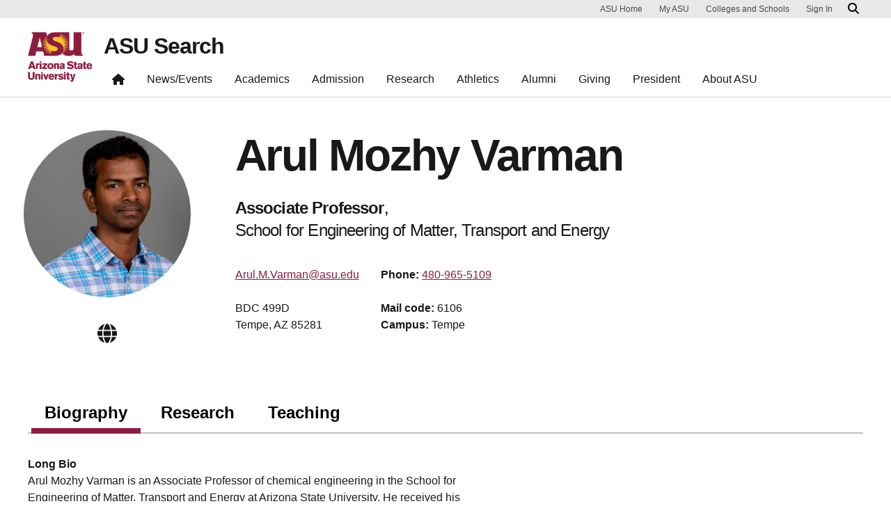

--- FILE ---
content_type: text/html; charset=UTF-8
request_url: https://search.asu.edu/profile/3162602
body_size: 9171
content:
<!DOCTYPE html>
<html class="fontawesome-i2svg-pending"  lang="en" dir="ltr">
  <head>
    <meta charset="utf-8" />
<script>window.dataLayer = window.dataLayer || [];</script>
<script>
    // Google Tag Manager - GTM-KDWN8Z
    (function(w,d,s,l,i){w[l]=w[l]||[];w[l].push({'gtm.start':
    new Date().getTime(),event:'gtm.js'});var f=d.getElementsByTagName(s)[0],
    j=d.createElement(s),dl=l!='dataLayer'?'&amp;l='+l:'';j.async=true;j.src=
    '//www.googletagmanager.com/gtm.js?id='+i+dl;f.parentNode.insertBefore(j,f);
    })(window,document,'script','dataLayer','GTM-KDWN8Z');
</script>
<meta name="description" content="ASU Search" />
<link rel="canonical" href="https://search.asu.edu/profile/3162602" />
<meta name="Generator" content="Drupal 10 (https://www.drupal.org)" />
<meta name="MobileOptimized" content="width" />
<meta name="HandheldFriendly" content="true" />
<meta name="viewport" content="width=device-width, initial-scale=1.0" />
<meta name="cmsversion" http-equiv="X-Name-of-Distro" content="Webspark2:2.14.2" />
<link rel="icon" href="/themes/webspark/renovation/favicon.ico" type="image/vnd.microsoft.icon" />

    <title>Arul Mozhy Varman | ASU Search</title>
    <link rel="stylesheet" media="all" href="/sites/default/files/css/css_fAq0smVRYYXH4llGuZ5kewvLCQfacBDp1ygcAvorGbU.css?delta=0&amp;language=en&amp;theme=webdir&amp;include=[base64]" />
<link rel="stylesheet" media="all" href="/sites/default/files/css/css_xllDACgP-dVAppMSw0SbmFXtkEEOpJnabKeDx__uSZ8.css?delta=1&amp;language=en&amp;theme=webdir&amp;include=[base64]" />

    <script src="/core/assets/vendor/modernizr/modernizr.min.js?v=3.11.7"></script>

            <script defer src="/libraries/fontawesome/js/all.min.js"></script>
      <script defer src="/themes/webspark/renovation/js/asuawesome.js"></script>
  </head>
    <body>
      
    <!-- Google Tag Manager (noscript) - GTM-KDWN8Z -->
    <noscript><iframe src="//www.googletagmanager.com/ns.html?id=GTM-KDWN8Z"
    height="0" width="0" style="display:none;visibility:hidden"></iframe>
    </noscript>
    <!-- End Google Tag Manager (noscript) - GTM-KDWN8Z -->

      <div class="dialog-off-canvas-main-canvas" data-off-canvas-main-canvas>
      <header>
        
  <div class="block block--webdir-asubrandheader">

  
    

            
        <!-- Cookie Consent component will be initialized in this container. -->
        <div id="ws2CookieConsentContainer" class="cookieConsentContainer"></div>
        <!-- Header component will be initialized in this container. -->
        <div id="ws2HeaderContainer"></div>
      
  </div>


  </header>
<main>
  <div class="page page-wrapper-webspark ">
    <div class="pt-5 pb-5">

      
              <div id="skip-to-content" class="page__content center-container max-size-container">
            <div data-drupal-messages-fallback class="hidden"></div>
<div class="profile">
  <article>
    
    

          <div class="spacing-top-72 spacing-bottom-36 breakout">
  <div class="container uds-person-profile">
    <div class="profile-img-container">
      <div class="profile-img-placeholder mb-3">
        <img class="profile-img" src="https://webapp4.asu.edu/photo-ws/directory_photo/avarman1?size=medium&amp;break=1769910347&amp;blankImage2=1" alt="Arul Mozhy Varman">
      </div>
              <ul class="person-social-medias">
                                                    <li>
              <a
                href="https://labs.engineering.asu.edu/varman/"
                aria-label="Go to user personal website"
                data-ga-event="link"
                data-ga-action="click"
                data-ga-name="onclick"
                data-ga-type="external link"
                data-ga-region="main content"
                data-ga-section="Arul Mozhy Varman"
                data-ga="globe icon">
                <span class="fas fa-globe"></span>
              </a>
            </li>
                  </ul>
          </div>
    <div class="person">
      <h1 class="mt-0 mb-3">Arul Mozhy Varman</h1>
      <div id="primary-affiliation">
        <div class="primary-title"><strong>Associate Professor</strong>,</div>
        <div class="primary-dept"> School for Engineering of Matter, Transport and Energy </div>
      </div>
            <ul class="person-contact-info mt-2 mb-3">
                  <li>
            <div class="contact-row1">
              <a href="/cdn-cgi/l/email-protection#c7a6b5b2abe9aae9b1a6b5aaa6a987a6b4b2e9a2a3b2" aria-label="Email user" data-ga-event="link" data-ga-action="click" data-ga-name="onclick" data-ga-type="internal link" data-ga-region="main content" data-ga-section="Arul Mozhy Varman" data-ga="arul.m.varman@asu.edu"><span class="__cf_email__" data-cfemail="c889babda4e685e69ea9baa5a9a688a9bbbde6adacbd">[email&#160;protected]</span></a>
            </div>
          </li>
        
                  <li>
            <div class="contact-row1">
              <strong>Phone:</strong> <a href="tel:480/965-5109" aria-label="Call user" data-ga-event="link" data-ga-action="click"
                 data-ga-name="onclick" data-ga-type="internal link" data-ga-region="main content"
                 data-ga-section="Arul Mozhy Varman" data-ga="480/965-5109">480-965-5109</a>
            </div>
          </li>
        
                          <li class="noheight">&zwnj;</li>
              </ul>
              <ul class="person-contact-info">
                      <li>
              <div class="contact-row2 mb-2">
                <address class="person-address">
                  <span class="person-street">BDC 499D</span>
                                      <span class="person-city">
                  Tempe, AZ 85281              </span>
                                  </address>
              </div>
            </li>
                                <li>
              <div class="contact-row2 mb-2">
                                  <div class="mail-code"><strong>Mail code:</strong> 6106</div>
                                                  <div class="campus"><strong>Campus:</strong> Tempe</div>
                              </div>
            </li>
                    <li class="noheight">&zwnj;</li>
        </ul>
          </div>
  </div>
</div>
<div class=" field-group-tabs-wrapper"><div  class="container spacing-top-48">
  <nav class="uds-tabbed-panels uds-content-align " aria-label="tabbed panels">
    <div class="nav nav-tabs" id="nav-tab" role="tablist" data-scroll-position="0">
                              <a class="nav-item nav-link active"
          id="nav-group-biography-tab"
          href="#nav-group-biography"
          role="tab"
          data-bs-toggle="tab"
          aria-controls="nav-group-biography-tab"
          aria-selected="true"
          data-ga-event="link"
          data-ga-action="click"
          data-ga-name="onclick"
          data-ga-type="internal link"
          data-ga-section=""
          data-ga-region="main content"
          data-ga-text="group-biography">
          Biography
          </a>
                              <a class="nav-item nav-link "
          id="nav-group-research-tab"
          href="#nav-group-research"
          role="tab"
          data-bs-toggle="tab"
          aria-controls="nav-group-research-tab"
          aria-selected="false"
          data-ga-event="link"
          data-ga-action="click"
          data-ga-name="onclick"
          data-ga-type="internal link"
          data-ga-section=""
          data-ga-region="main content"
          data-ga-text="group-research">
          Research
          </a>
                              <a class="nav-item nav-link "
          id="nav-group-teaching-tab"
          href="#nav-group-teaching"
          role="tab"
          data-bs-toggle="tab"
          aria-controls="nav-group-teaching-tab"
          aria-selected="false"
          data-ga-event="link"
          data-ga-action="click"
          data-ga-name="onclick"
          data-ga-type="internal link"
          data-ga-section=""
          data-ga-region="main content"
          data-ga-text="group-teaching">
          Teaching
          </a>
          </div>
    <a
      class="scroll-control-prev"
      href="#tabs"
      role="button"
      data-scroll="prev"
      tabindex="-1"
      data-ga-event="select"
      data-ga-action="click"
      data-ga-name="onclick"
      data-ga-type="carousel"
      data-ga-section=""
      data-ga-region="main content"
      data-ga-text="left chevron">
      <span class="carousel-control-prev-icon" aria-hidden="true"></span>
      <span class="visually-hidden">Previous</span>
    </a>
    <a
      class="scroll-control-next"
      href="#tabs"
      role="button"
      data-scroll="next"
      tabindex="-1"
      data-ga-event="select"
      data-ga-action="click"
      data-ga-name="onclick"
      data-ga-type="carousel"
      data-ga-section=""
      data-ga-region="main content"
      data-ga-text="right chevron">
      <span class="carousel-control-next-icon" aria-hidden="true"></span>
      <span class="visually-hidden">Next</span>
    </a>
  </nav>
  <div class="row">
    <div class="col-lg-9">
      <div class="tab-content" id="nav-tabContent" tabindex="0">
                  <div
            class="tab-pane pane-width-700
            fade active show "
            id="nav-group-biography"
            role="tabpanel"
            aria-labelledby="nav-group-biography-tab">
                                                                                                                                                                                                                                                                                                                                                                                                                                                                                                                                                                                  
                                                        
  <div class="user__field-profile-biography mb-3">
    <div class="field__label fw-bold">
      Long Bio    </div>
                  <div class="field__item"><p>Arul Mozhy Varman is an Associate Professor&nbsp;of chemical engineering in the School for Engineering of Matter, Transport and Energy at Arizona State University. He received his doctorate&nbsp;in energy, environmental and chemical engineering from Washington University in St. Louis. He then worked as a postdoctoral researcher in the Department of Biomass Science and Conversion Technologies at Sandia National Laboratories, California.&nbsp;</p>
<p>Varman's research interests include metabolic engineering and synthetic biology for the sustainable production of chemicals, fuels, and pharmaceuticals from renewable resources.</p></div>
              </div>

                                                        
  <div class="user__field-profile-education mb-3">
    <div class="field__label fw-bold">
      Education    </div>
                  <div class="field__item"><ul>
<li>Ph.D.&nbsp;Energy, Environmental and Chemical Engineering, Washington University in St. Louis</li>
<li>M.S. Energy, Environmental and Chemical Engineering, Washington University in St. Louis</li>
<li>M.Tech. Chemical Engineering, Indian Institute of Technology Bombay</li>
<li>B.Tech.&nbsp;Chemical Engineering, Pondicherry University, India</li>
</ul></div>
              </div>

                                                        
                                                                                                                                                                                                              </div>
                  <div
            class="tab-pane pane-width-700
            fade  "
            id="nav-group-research"
            role="tabpanel"
            aria-labelledby="nav-group-research-tab">
                                                                                                                                                                                                                                                                                                                                                                                                                                                                                                                                                                                  
  <div class="user__field-profile-research-website mb-3">
    <div class="field__label fw-bold">
      Research Website URL    </div>
                  <div class="field__item"><a href="https://varman.engineering.asu.edu/">Research Website</a></div>
              </div>

                                                        
                                                        
                                                        
                                                        
  <div class="user__field-profile-research-interests mb-3">
    <div class="field__label fw-bold">
      Research Interests    </div>
                  <div class="field__item"><p>Metabolic engineering and synthetic biology for the sustainable production of chemicals, fuels, and pharmaceuticals from renewable resources.</p></div>
              </div>

                                                        
                                                        
  <div class="user__field-profile-publications mb-3">
    <div class="field__label fw-bold">
      Publications    </div>
                  <div class="field__item"><p>Selected Publications:</p>
<ol>
<li><strong>Varman AM</strong>, Follenfant R, Liu F, et.al.&nbsp; Hybrid phenolic-inducible promoters towards construction of self-inducible systems for microbial lignin valorization.&nbsp; <em><strong>Biotechnology for biofuels</strong>.</em> 2018. 11 (1), 182.</li>
<li>Machas, M., Kurgan, G., Jha, A. K., et.al.&nbsp; Emerging tools, enabling technologies, and future opportunities for the bioproduction of aromatic chemicals. <em><strong>Journal of Chemical Technology &amp; Biotechnology</strong></em>. 2018. 94: 38-52.</li>
<li>Wu W, Dutta T, <strong>Varman AM</strong>, et.al. Lignin valorization: two hybrid biochemical routes for the conversion of polymeric lignin into value-added chemicals. <em><strong>Scientific reports. </strong></em>2017. 7.</li>
<li><strong>Varman AM</strong>, He L, Follenfant R, et.al.&nbsp; Decoding how a soil bacterium extracts building blocks and metabolic energy from ligninolysis provides road map for lignin valorization.&nbsp; <em><strong>Proceedings of the National Academy of Sciences. </strong></em>2016. 113 (40) E5802-E5811.</li>
<li>Hollinshead W*, <strong>Varman AM*</strong>, et.al. Boosting D-lactate production in engineered cyanobacteria using sterilized anaerobic digestion effluents. <em><strong>Bioresource Technology. </strong></em>2014. 169: 462-467. <em>* equal contribution.</em></li>
<li><strong>Varman AM</strong>, He L, You L, et.al. Elucidation of intrinsic biosynthesis yields using 13C-based metabolism analysis. <em><strong>Microbial Cell Factories</strong></em>. 2014. 12:117.</li>
<li><strong>Varman AM</strong>, Yu Y, You L, Tang YJ. Photoautotrophic production of D-lactic acid in an engineered cyanobacterium. <em><strong>Microbial Cell Factories</strong></em>. 2013. 12:117.</li>
<li><strong>Varman AM</strong>, Xiao Y, Pakrasi H, Tang YJ. Metabolic engineering of <em>Synechocystis</em> sp. strain PCC 6803 for isobutanol production. &nbsp;<em><strong>Applied Environmental and Microbiology</strong></em>. 2013. 79(3): 908-914.</li>
<li>Xiao Y, Ruan Z, Liu Z, Wu SG, <strong>Varman AM</strong>, Liu Y, Tang YJ. Engineering <em>Escherichia coli</em> to convert acetic acid to free fatty acids, <em><strong>Biochemical Engineering Journal</strong></em>. 2013. 76: 60-69.</li>
<li>Yi X*, Feng X*, <strong>Varman AM*</strong>, et.al. Kinetic modeling and isotopic investigation of isobutanol fermentation by two engineered&nbsp;<em>Escherichia coli</em>&nbsp;strains.&nbsp;<em><strong>Industrial &amp; Engineering Chemistry Research</strong>. </em>2012. 51&nbsp;(49):15855–15863. <em>* equal contribution.</em></li>
<li><strong>Varman AM</strong>, Xiao Y, Leonard E,&nbsp;Tang YJ. Statistics-based model for prediction of chemical biosynthesis yield from&nbsp;<em>Saccharomyces cerevisiae</em>.&nbsp;<em><strong>Microbial Cell Factories</strong>. </em>2011. 10:45.</li>
<li>Colletti P, Goyal Y, <strong>Varman AM</strong>, et.al. Evaluating factors that influence microbial synthesis yields by regression with numerical and categorical variables. <em><strong>Biotechnology and Bioengineering</strong></em>. 2011. 108(4):893-901.</li>
</ol></div>
              </div>

                                                        
                                                                                                                                                        </div>
                  <div
            class="tab-pane pane-width-700
            fade  "
            id="nav-group-teaching"
            role="tabpanel"
            aria-labelledby="nav-group-teaching-tab">
                                                                                                                                                                                                                                                                                                                                                                                                                                                                                                                                                                                  
                                                          <h5>Courses</h5>

      <h5>2026 Spring</h5>
    
  
  <table class="webdir-profile-courses responsive-enabled table" data-striping="1">
    
              
                    <thead>
            <tr>
                                              <th>Course Number</th>
                                              <th>Course Title</th>
                          </tr>
          </thead>
          
                  <tbody>
                                <tr class="odd">
                          <td>CHE 599</td>
                          <td><a href="https://catalog.apps.asu.edu/catalog/classes/classlist?searchType=all&amp;collapse=Y&amp;keywords=12199&amp;term=2261">Thesis</a></td>
                        </tr>
                                <tr class="even">
                          <td>CHE 792</td>
                          <td><a href="https://catalog.apps.asu.edu/catalog/classes/classlist?searchType=all&amp;collapse=Y&amp;keywords=12200&amp;term=2261">Research</a></td>
                        </tr>
                                <tr class="odd">
                          <td>CHE 799</td>
                          <td><a href="https://catalog.apps.asu.edu/catalog/classes/classlist?searchType=all&amp;collapse=Y&amp;keywords=12201&amp;term=2261">Dissertation</a></td>
                        </tr>
                                <tr class="even">
                          <td>CHE 593</td>
                          <td><a href="https://catalog.apps.asu.edu/catalog/classes/classlist?searchType=all&amp;collapse=Y&amp;keywords=12202&amp;term=2261">Applied Project</a></td>
                        </tr>
                                <tr class="odd">
                          <td>CHE 493</td>
                          <td><a href="https://catalog.apps.asu.edu/catalog/classes/classlist?searchType=all&amp;collapse=Y&amp;keywords=12211&amp;term=2261">Honors Thesis</a></td>
                        </tr>
                                <tr class="even">
                          <td>BDE 799</td>
                          <td><a href="https://catalog.apps.asu.edu/catalog/classes/classlist?searchType=all&amp;collapse=Y&amp;keywords=13004&amp;term=2261">Dissertation</a></td>
                        </tr>
                                <tr class="odd">
                          <td>CHE 795</td>
                          <td><a href="https://catalog.apps.asu.edu/catalog/classes/classlist?searchType=all&amp;collapse=Y&amp;keywords=15152&amp;term=2261">Continuing Registration</a></td>
                        </tr>
                                <tr class="even">
                          <td>CHE 499</td>
                          <td><a href="https://catalog.apps.asu.edu/catalog/classes/classlist?searchType=all&amp;collapse=Y&amp;keywords=18236&amp;term=2261">Individualized Instruction</a></td>
                        </tr>
                                <tr class="odd">
                          <td>BDE 792</td>
                          <td><a href="https://catalog.apps.asu.edu/catalog/classes/classlist?searchType=all&amp;collapse=Y&amp;keywords=20977&amp;term=2261">Research</a></td>
                        </tr>
                                <tr class="even">
                          <td>BDE 795</td>
                          <td><a href="https://catalog.apps.asu.edu/catalog/classes/classlist?searchType=all&amp;collapse=Y&amp;keywords=22875&amp;term=2261">Continuing Registration</a></td>
                        </tr>
                                <tr class="odd">
                          <td>BDE 799</td>
                          <td><a href="https://catalog.apps.asu.edu/catalog/classes/classlist?searchType=all&amp;collapse=Y&amp;keywords=23213&amp;term=2261">Dissertation</a></td>
                        </tr>
                                <tr class="even">
                          <td>BDE 792</td>
                          <td><a href="https://catalog.apps.asu.edu/catalog/classes/classlist?searchType=all&amp;collapse=Y&amp;keywords=32892&amp;term=2261">Research</a></td>
                        </tr>
                    </tbody>
            
                </table>

      <h5>2025 Fall</h5>
    
  
  <table class="webdir-profile-courses responsive-enabled table" data-striping="1">
    
              
                    <thead>
            <tr>
                                              <th>Course Number</th>
                                              <th>Course Title</th>
                          </tr>
          </thead>
          
                  <tbody>
                                <tr class="odd">
                          <td>BDE 792</td>
                          <td><a href="https://catalog.apps.asu.edu/catalog/classes/classlist?searchType=all&amp;collapse=Y&amp;keywords=61762&amp;term=2257">Research</a></td>
                        </tr>
                                <tr class="even">
                          <td>CHE 599</td>
                          <td><a href="https://catalog.apps.asu.edu/catalog/classes/classlist?searchType=all&amp;collapse=Y&amp;keywords=62247&amp;term=2257">Thesis</a></td>
                        </tr>
                                <tr class="odd">
                          <td>CHE 792</td>
                          <td><a href="https://catalog.apps.asu.edu/catalog/classes/classlist?searchType=all&amp;collapse=Y&amp;keywords=62248&amp;term=2257">Research</a></td>
                        </tr>
                                <tr class="even">
                          <td>CHE 795</td>
                          <td><a href="https://catalog.apps.asu.edu/catalog/classes/classlist?searchType=all&amp;collapse=Y&amp;keywords=62249&amp;term=2257">Continuing Registration</a></td>
                        </tr>
                                <tr class="odd">
                          <td>CHE 799</td>
                          <td><a href="https://catalog.apps.asu.edu/catalog/classes/classlist?searchType=all&amp;collapse=Y&amp;keywords=62250&amp;term=2257">Dissertation</a></td>
                        </tr>
                                <tr class="even">
                          <td>BDE 799</td>
                          <td><a href="https://catalog.apps.asu.edu/catalog/classes/classlist?searchType=all&amp;collapse=Y&amp;keywords=63143&amp;term=2257">Dissertation</a></td>
                        </tr>
                                <tr class="odd">
                          <td>CHE 384</td>
                          <td><a href="https://catalog.apps.asu.edu/catalog/classes/classlist?searchType=all&amp;collapse=Y&amp;keywords=68119&amp;term=2257">Numerical Methods Chem Eng</a></td>
                        </tr>
                                <tr class="even">
                          <td>CHE 499</td>
                          <td><a href="https://catalog.apps.asu.edu/catalog/classes/classlist?searchType=all&amp;collapse=Y&amp;keywords=71034&amp;term=2257">Individualized Instruction</a></td>
                        </tr>
                                <tr class="odd">
                          <td>CHE 492</td>
                          <td><a href="https://catalog.apps.asu.edu/catalog/classes/classlist?searchType=all&amp;collapse=Y&amp;keywords=75817&amp;term=2257">Honors Directed Study</a></td>
                        </tr>
                                <tr class="even">
                          <td>CHE 795</td>
                          <td><a href="https://catalog.apps.asu.edu/catalog/classes/classlist?searchType=all&amp;collapse=Y&amp;keywords=83540&amp;term=2257">Continuing Registration</a></td>
                        </tr>
                                <tr class="odd">
                          <td>CHE 384</td>
                          <td><a href="https://catalog.apps.asu.edu/catalog/classes/classlist?searchType=all&amp;collapse=Y&amp;keywords=87932&amp;term=2257">Numerical Methods Chem Eng</a></td>
                        </tr>
                                <tr class="even">
                          <td>CHE 384</td>
                          <td><a href="https://catalog.apps.asu.edu/catalog/classes/classlist?searchType=all&amp;collapse=Y&amp;keywords=87933&amp;term=2257">Numerical Methods Chem Eng</a></td>
                        </tr>
                                <tr class="odd">
                          <td>CHE 384</td>
                          <td><a href="https://catalog.apps.asu.edu/catalog/classes/classlist?searchType=all&amp;collapse=Y&amp;keywords=87934&amp;term=2257">Numerical Methods Chem Eng</a></td>
                        </tr>
                    </tbody>
            
                </table>

      <h5>2025 Summer</h5>
    
  
  <table class="webdir-profile-courses responsive-enabled table" data-striping="1">
    
              
                    <thead>
            <tr>
                                              <th>Course Number</th>
                                              <th>Course Title</th>
                          </tr>
          </thead>
          
                  <tbody>
                                <tr class="odd">
                          <td>BDE 792</td>
                          <td><a href="https://catalog.apps.asu.edu/catalog/classes/classlist?searchType=all&amp;collapse=Y&amp;keywords=40387&amp;term=2254">Research</a></td>
                        </tr>
                                <tr class="even">
                          <td>CHE 792</td>
                          <td><a href="https://catalog.apps.asu.edu/catalog/classes/classlist?searchType=all&amp;collapse=Y&amp;keywords=40552&amp;term=2254">Research</a></td>
                        </tr>
                                <tr class="odd">
                          <td>CHE 792</td>
                          <td><a href="https://catalog.apps.asu.edu/catalog/classes/classlist?searchType=all&amp;collapse=Y&amp;keywords=40553&amp;term=2254">Research</a></td>
                        </tr>
                                <tr class="even">
                          <td>BDE 792</td>
                          <td><a href="https://catalog.apps.asu.edu/catalog/classes/classlist?searchType=all&amp;collapse=Y&amp;keywords=43384&amp;term=2254">Research</a></td>
                        </tr>
                    </tbody>
            
                </table>

      <h5>2025 Spring</h5>
    
  
  <table class="webdir-profile-courses responsive-enabled table" data-striping="1">
    
              
                    <thead>
            <tr>
                                              <th>Course Number</th>
                                              <th>Course Title</th>
                          </tr>
          </thead>
          
                  <tbody>
                                <tr class="odd">
                          <td>CHE 599</td>
                          <td><a href="https://catalog.apps.asu.edu/catalog/classes/classlist?searchType=all&amp;collapse=Y&amp;keywords=12357&amp;term=2251">Thesis</a></td>
                        </tr>
                                <tr class="even">
                          <td>CHE 792</td>
                          <td><a href="https://catalog.apps.asu.edu/catalog/classes/classlist?searchType=all&amp;collapse=Y&amp;keywords=12358&amp;term=2251">Research</a></td>
                        </tr>
                                <tr class="odd">
                          <td>CHE 799</td>
                          <td><a href="https://catalog.apps.asu.edu/catalog/classes/classlist?searchType=all&amp;collapse=Y&amp;keywords=12359&amp;term=2251">Dissertation</a></td>
                        </tr>
                                <tr class="even">
                          <td>CHE 593</td>
                          <td><a href="https://catalog.apps.asu.edu/catalog/classes/classlist?searchType=all&amp;collapse=Y&amp;keywords=12360&amp;term=2251">Applied Project</a></td>
                        </tr>
                                <tr class="odd">
                          <td>CHE 493</td>
                          <td><a href="https://catalog.apps.asu.edu/catalog/classes/classlist?searchType=all&amp;collapse=Y&amp;keywords=12369&amp;term=2251">Honors Thesis</a></td>
                        </tr>
                                <tr class="even">
                          <td>CHE 592</td>
                          <td><a href="https://catalog.apps.asu.edu/catalog/classes/classlist?searchType=all&amp;collapse=Y&amp;keywords=12406&amp;term=2251">Research</a></td>
                        </tr>
                                <tr class="odd">
                          <td>BDE 799</td>
                          <td><a href="https://catalog.apps.asu.edu/catalog/classes/classlist?searchType=all&amp;collapse=Y&amp;keywords=13257&amp;term=2251">Dissertation</a></td>
                        </tr>
                                <tr class="even">
                          <td>CHE 795</td>
                          <td><a href="https://catalog.apps.asu.edu/catalog/classes/classlist?searchType=all&amp;collapse=Y&amp;keywords=15579&amp;term=2251">Continuing Registration</a></td>
                        </tr>
                                <tr class="odd">
                          <td>CHE 499</td>
                          <td><a href="https://catalog.apps.asu.edu/catalog/classes/classlist?searchType=all&amp;collapse=Y&amp;keywords=19055&amp;term=2251">Individualized Instruction</a></td>
                        </tr>
                                <tr class="even">
                          <td>BDE 792</td>
                          <td><a href="https://catalog.apps.asu.edu/catalog/classes/classlist?searchType=all&amp;collapse=Y&amp;keywords=22199&amp;term=2251">Research</a></td>
                        </tr>
                                <tr class="odd">
                          <td>BDE 795</td>
                          <td><a href="https://catalog.apps.asu.edu/catalog/classes/classlist?searchType=all&amp;collapse=Y&amp;keywords=24393&amp;term=2251">Continuing Registration</a></td>
                        </tr>
                                <tr class="even">
                          <td>BDE 799</td>
                          <td><a href="https://catalog.apps.asu.edu/catalog/classes/classlist?searchType=all&amp;collapse=Y&amp;keywords=24797&amp;term=2251">Dissertation</a></td>
                        </tr>
                                <tr class="odd">
                          <td>CHE 494</td>
                          <td><a href="https://catalog.apps.asu.edu/catalog/classes/classlist?searchType=all&amp;collapse=Y&amp;keywords=34377&amp;term=2251">Special Topics</a></td>
                        </tr>
                                <tr class="even">
                          <td>CHE 598</td>
                          <td><a href="https://catalog.apps.asu.edu/catalog/classes/classlist?searchType=all&amp;collapse=Y&amp;keywords=34378&amp;term=2251">Special Topics</a></td>
                        </tr>
                                <tr class="odd">
                          <td>BDE 792</td>
                          <td><a href="https://catalog.apps.asu.edu/catalog/classes/classlist?searchType=all&amp;collapse=Y&amp;keywords=38336&amp;term=2251">Research</a></td>
                        </tr>
                    </tbody>
            
                </table>

      <h5>2024 Fall</h5>
    
  
  <table class="webdir-profile-courses responsive-enabled table" data-striping="1">
    
              
                    <thead>
            <tr>
                                              <th>Course Number</th>
                                              <th>Course Title</th>
                          </tr>
          </thead>
          
                  <tbody>
                                <tr class="odd">
                          <td>CHE 461</td>
                          <td><a href="https://catalog.apps.asu.edu/catalog/classes/classlist?searchType=all&amp;collapse=Y&amp;keywords=60351&amp;term=2247">Process Dynamic Control</a></td>
                        </tr>
                                <tr class="even">
                          <td>BDE 792</td>
                          <td><a href="https://catalog.apps.asu.edu/catalog/classes/classlist?searchType=all&amp;collapse=Y&amp;keywords=61873&amp;term=2247">Research</a></td>
                        </tr>
                                <tr class="odd">
                          <td>CHE 592</td>
                          <td><a href="https://catalog.apps.asu.edu/catalog/classes/classlist?searchType=all&amp;collapse=Y&amp;keywords=62399&amp;term=2247">Research</a></td>
                        </tr>
                                <tr class="even">
                          <td>CHE 599</td>
                          <td><a href="https://catalog.apps.asu.edu/catalog/classes/classlist?searchType=all&amp;collapse=Y&amp;keywords=62400&amp;term=2247">Thesis</a></td>
                        </tr>
                                <tr class="odd">
                          <td>CHE 792</td>
                          <td><a href="https://catalog.apps.asu.edu/catalog/classes/classlist?searchType=all&amp;collapse=Y&amp;keywords=62401&amp;term=2247">Research</a></td>
                        </tr>
                                <tr class="even">
                          <td>CHE 795</td>
                          <td><a href="https://catalog.apps.asu.edu/catalog/classes/classlist?searchType=all&amp;collapse=Y&amp;keywords=62402&amp;term=2247">Continuing Registration</a></td>
                        </tr>
                                <tr class="odd">
                          <td>CHE 799</td>
                          <td><a href="https://catalog.apps.asu.edu/catalog/classes/classlist?searchType=all&amp;collapse=Y&amp;keywords=62403&amp;term=2247">Dissertation</a></td>
                        </tr>
                                <tr class="even">
                          <td>BDE 799</td>
                          <td><a href="https://catalog.apps.asu.edu/catalog/classes/classlist?searchType=all&amp;collapse=Y&amp;keywords=63416&amp;term=2247">Dissertation</a></td>
                        </tr>
                                <tr class="odd">
                          <td>CHE 499</td>
                          <td><a href="https://catalog.apps.asu.edu/catalog/classes/classlist?searchType=all&amp;collapse=Y&amp;keywords=72324&amp;term=2247">Individualized Instruction</a></td>
                        </tr>
                                <tr class="even">
                          <td>BDE 792</td>
                          <td><a href="https://catalog.apps.asu.edu/catalog/classes/classlist?searchType=all&amp;collapse=Y&amp;keywords=89233&amp;term=2247">Research</a></td>
                        </tr>
                    </tbody>
            
                </table>

      <h5>2024 Summer</h5>
    
  
  <table class="webdir-profile-courses responsive-enabled table" data-striping="1">
    
              
                    <thead>
            <tr>
                                              <th>Course Number</th>
                                              <th>Course Title</th>
                          </tr>
          </thead>
          
                  <tbody>
                                <tr class="odd">
                          <td>BDE 792</td>
                          <td><a href="https://catalog.apps.asu.edu/catalog/classes/classlist?searchType=all&amp;collapse=Y&amp;keywords=40407&amp;term=2244">Research</a></td>
                        </tr>
                                <tr class="even">
                          <td>CHE 792</td>
                          <td><a href="https://catalog.apps.asu.edu/catalog/classes/classlist?searchType=all&amp;collapse=Y&amp;keywords=40584&amp;term=2244">Research</a></td>
                        </tr>
                                <tr class="odd">
                          <td>CHE 792</td>
                          <td><a href="https://catalog.apps.asu.edu/catalog/classes/classlist?searchType=all&amp;collapse=Y&amp;keywords=40585&amp;term=2244">Research</a></td>
                        </tr>
                                <tr class="even">
                          <td>BDE 792</td>
                          <td><a href="https://catalog.apps.asu.edu/catalog/classes/classlist?searchType=all&amp;collapse=Y&amp;keywords=43832&amp;term=2244">Research</a></td>
                        </tr>
                    </tbody>
            
                </table>

      <h5>2024 Spring</h5>
    
  
  <table class="webdir-profile-courses responsive-enabled table" data-striping="1">
    
              
                    <thead>
            <tr>
                                              <th>Course Number</th>
                                              <th>Course Title</th>
                          </tr>
          </thead>
          
                  <tbody>
                                <tr class="odd">
                          <td>CHE 599</td>
                          <td><a href="https://catalog.apps.asu.edu/catalog/classes/classlist?searchType=all&amp;collapse=Y&amp;keywords=12509&amp;term=2241">Thesis</a></td>
                        </tr>
                                <tr class="even">
                          <td>CHE 792</td>
                          <td><a href="https://catalog.apps.asu.edu/catalog/classes/classlist?searchType=all&amp;collapse=Y&amp;keywords=12510&amp;term=2241">Research</a></td>
                        </tr>
                                <tr class="odd">
                          <td>CHE 799</td>
                          <td><a href="https://catalog.apps.asu.edu/catalog/classes/classlist?searchType=all&amp;collapse=Y&amp;keywords=12511&amp;term=2241">Dissertation</a></td>
                        </tr>
                                <tr class="even">
                          <td>CHE 593</td>
                          <td><a href="https://catalog.apps.asu.edu/catalog/classes/classlist?searchType=all&amp;collapse=Y&amp;keywords=12512&amp;term=2241">Applied Project</a></td>
                        </tr>
                                <tr class="odd">
                          <td>CHE 493</td>
                          <td><a href="https://catalog.apps.asu.edu/catalog/classes/classlist?searchType=all&amp;collapse=Y&amp;keywords=12522&amp;term=2241">Honors Thesis</a></td>
                        </tr>
                                <tr class="even">
                          <td>CHE 592</td>
                          <td><a href="https://catalog.apps.asu.edu/catalog/classes/classlist?searchType=all&amp;collapse=Y&amp;keywords=12564&amp;term=2241">Research</a></td>
                        </tr>
                                <tr class="odd">
                          <td>BDE 799</td>
                          <td><a href="https://catalog.apps.asu.edu/catalog/classes/classlist?searchType=all&amp;collapse=Y&amp;keywords=13533&amp;term=2241">Dissertation</a></td>
                        </tr>
                                <tr class="even">
                          <td>BDE 792</td>
                          <td><a href="https://catalog.apps.asu.edu/catalog/classes/classlist?searchType=all&amp;collapse=Y&amp;keywords=15450&amp;term=2241">Research</a></td>
                        </tr>
                                <tr class="odd">
                          <td>CHE 795</td>
                          <td><a href="https://catalog.apps.asu.edu/catalog/classes/classlist?searchType=all&amp;collapse=Y&amp;keywords=16107&amp;term=2241">Continuing Registration</a></td>
                        </tr>
                                <tr class="even">
                          <td>CHE 499</td>
                          <td><a href="https://catalog.apps.asu.edu/catalog/classes/classlist?searchType=all&amp;collapse=Y&amp;keywords=20015&amp;term=2241">Individualized Instruction</a></td>
                        </tr>
                                <tr class="odd">
                          <td>BDE 792</td>
                          <td><a href="https://catalog.apps.asu.edu/catalog/classes/classlist?searchType=all&amp;collapse=Y&amp;keywords=23734&amp;term=2241">Research</a></td>
                        </tr>
                                <tr class="even">
                          <td>BDE 795</td>
                          <td><a href="https://catalog.apps.asu.edu/catalog/classes/classlist?searchType=all&amp;collapse=Y&amp;keywords=26515&amp;term=2241">Continuing Registration</a></td>
                        </tr>
                                <tr class="odd">
                          <td>BDE 799</td>
                          <td><a href="https://catalog.apps.asu.edu/catalog/classes/classlist?searchType=all&amp;collapse=Y&amp;keywords=27058&amp;term=2241">Dissertation</a></td>
                        </tr>
                    </tbody>
            
                </table>

      <h5>2023 Fall</h5>
    
  
  <table class="webdir-profile-courses responsive-enabled table" data-striping="1">
    
              
                    <thead>
            <tr>
                                              <th>Course Number</th>
                                              <th>Course Title</th>
                          </tr>
          </thead>
          
                  <tbody>
                                <tr class="odd">
                          <td>BDE 792</td>
                          <td><a href="https://catalog.apps.asu.edu/catalog/classes/classlist?searchType=all&amp;collapse=Y&amp;keywords=71990&amp;term=2237">Research</a></td>
                        </tr>
                                <tr class="even">
                          <td>CHE 592</td>
                          <td><a href="https://catalog.apps.asu.edu/catalog/classes/classlist?searchType=all&amp;collapse=Y&amp;keywords=72558&amp;term=2237">Research</a></td>
                        </tr>
                                <tr class="odd">
                          <td>CHE 599</td>
                          <td><a href="https://catalog.apps.asu.edu/catalog/classes/classlist?searchType=all&amp;collapse=Y&amp;keywords=72559&amp;term=2237">Thesis</a></td>
                        </tr>
                                <tr class="even">
                          <td>CHE 792</td>
                          <td><a href="https://catalog.apps.asu.edu/catalog/classes/classlist?searchType=all&amp;collapse=Y&amp;keywords=72560&amp;term=2237">Research</a></td>
                        </tr>
                                <tr class="odd">
                          <td>CHE 795</td>
                          <td><a href="https://catalog.apps.asu.edu/catalog/classes/classlist?searchType=all&amp;collapse=Y&amp;keywords=72561&amp;term=2237">Continuing Registration</a></td>
                        </tr>
                                <tr class="even">
                          <td>CHE 799</td>
                          <td><a href="https://catalog.apps.asu.edu/catalog/classes/classlist?searchType=all&amp;collapse=Y&amp;keywords=72562&amp;term=2237">Dissertation</a></td>
                        </tr>
                                <tr class="odd">
                          <td>CHE 334</td>
                          <td><a href="https://catalog.apps.asu.edu/catalog/classes/classlist?searchType=all&amp;collapse=Y&amp;keywords=72948&amp;term=2237">Intro TP II:Heat/Mass Transfer</a></td>
                        </tr>
                                <tr class="even">
                          <td>BDE 799</td>
                          <td><a href="https://catalog.apps.asu.edu/catalog/classes/classlist?searchType=all&amp;collapse=Y&amp;keywords=73663&amp;term=2237">Dissertation</a></td>
                        </tr>
                                <tr class="odd">
                          <td>CHE 494</td>
                          <td><a href="https://catalog.apps.asu.edu/catalog/classes/classlist?searchType=all&amp;collapse=Y&amp;keywords=80295&amp;term=2237">Special Topics</a></td>
                        </tr>
                                <tr class="even">
                          <td>CHE 598</td>
                          <td><a href="https://catalog.apps.asu.edu/catalog/classes/classlist?searchType=all&amp;collapse=Y&amp;keywords=80296&amp;term=2237">Special Topics</a></td>
                        </tr>
                                <tr class="odd">
                          <td>CHE 499</td>
                          <td><a href="https://catalog.apps.asu.edu/catalog/classes/classlist?searchType=all&amp;collapse=Y&amp;keywords=83785&amp;term=2237">Individualized Instruction</a></td>
                        </tr>
                    </tbody>
            
                </table>

      <h5>2023 Summer</h5>
    
  
  <table class="webdir-profile-courses responsive-enabled table" data-striping="1">
    
              
                    <thead>
            <tr>
                                              <th>Course Number</th>
                                              <th>Course Title</th>
                          </tr>
          </thead>
          
                  <tbody>
                                <tr class="odd">
                          <td>BDE 792</td>
                          <td><a href="https://catalog.apps.asu.edu/catalog/classes/classlist?searchType=all&amp;collapse=Y&amp;keywords=40459&amp;term=2234">Research</a></td>
                        </tr>
                                <tr class="even">
                          <td>CHE 792</td>
                          <td><a href="https://catalog.apps.asu.edu/catalog/classes/classlist?searchType=all&amp;collapse=Y&amp;keywords=40647&amp;term=2234">Research</a></td>
                        </tr>
                                <tr class="odd">
                          <td>CHE 792</td>
                          <td><a href="https://catalog.apps.asu.edu/catalog/classes/classlist?searchType=all&amp;collapse=Y&amp;keywords=40648&amp;term=2234">Research</a></td>
                        </tr>
                                <tr class="even">
                          <td>BDE 792</td>
                          <td><a href="https://catalog.apps.asu.edu/catalog/classes/classlist?searchType=all&amp;collapse=Y&amp;keywords=44449&amp;term=2234">Research</a></td>
                        </tr>
                                <tr class="odd">
                          <td>CHE 795</td>
                          <td><a href="https://catalog.apps.asu.edu/catalog/classes/classlist?searchType=all&amp;collapse=Y&amp;keywords=49109&amp;term=2234">Continuing Registration</a></td>
                        </tr>
                    </tbody>
            
                </table>

      <h5>2023 Spring</h5>
    
  
  <table class="webdir-profile-courses responsive-enabled table" data-striping="1">
    
              
                    <thead>
            <tr>
                                              <th>Course Number</th>
                                              <th>Course Title</th>
                          </tr>
          </thead>
          
                  <tbody>
                                <tr class="odd">
                          <td>CHE 599</td>
                          <td><a href="https://catalog.apps.asu.edu/catalog/classes/classlist?searchType=all&amp;collapse=Y&amp;keywords=12709&amp;term=2231">Thesis</a></td>
                        </tr>
                                <tr class="even">
                          <td>CHE 792</td>
                          <td><a href="https://catalog.apps.asu.edu/catalog/classes/classlist?searchType=all&amp;collapse=Y&amp;keywords=12710&amp;term=2231">Research</a></td>
                        </tr>
                                <tr class="odd">
                          <td>CHE 799</td>
                          <td><a href="https://catalog.apps.asu.edu/catalog/classes/classlist?searchType=all&amp;collapse=Y&amp;keywords=12711&amp;term=2231">Dissertation</a></td>
                        </tr>
                                <tr class="even">
                          <td>CHE 593</td>
                          <td><a href="https://catalog.apps.asu.edu/catalog/classes/classlist?searchType=all&amp;collapse=Y&amp;keywords=12712&amp;term=2231">Applied Project</a></td>
                        </tr>
                                <tr class="odd">
                          <td>CHE 493</td>
                          <td><a href="https://catalog.apps.asu.edu/catalog/classes/classlist?searchType=all&amp;collapse=Y&amp;keywords=12722&amp;term=2231">Honors Thesis</a></td>
                        </tr>
                                <tr class="even">
                          <td>CHE 592</td>
                          <td><a href="https://catalog.apps.asu.edu/catalog/classes/classlist?searchType=all&amp;collapse=Y&amp;keywords=12768&amp;term=2231">Research</a></td>
                        </tr>
                                <tr class="odd">
                          <td>BDE 799</td>
                          <td><a href="https://catalog.apps.asu.edu/catalog/classes/classlist?searchType=all&amp;collapse=Y&amp;keywords=13875&amp;term=2231">Dissertation</a></td>
                        </tr>
                                <tr class="even">
                          <td>BDE 792</td>
                          <td><a href="https://catalog.apps.asu.edu/catalog/classes/classlist?searchType=all&amp;collapse=Y&amp;keywords=16017&amp;term=2231">Research</a></td>
                        </tr>
                                <tr class="odd">
                          <td>CHE 795</td>
                          <td><a href="https://catalog.apps.asu.edu/catalog/classes/classlist?searchType=all&amp;collapse=Y&amp;keywords=16746&amp;term=2231">Continuing Registration</a></td>
                        </tr>
                                <tr class="even">
                          <td>CHE 499</td>
                          <td><a href="https://catalog.apps.asu.edu/catalog/classes/classlist?searchType=all&amp;collapse=Y&amp;keywords=21252&amp;term=2231">Individualized Instruction</a></td>
                        </tr>
                                <tr class="odd">
                          <td>BDE 792</td>
                          <td><a href="https://catalog.apps.asu.edu/catalog/classes/classlist?searchType=all&amp;collapse=Y&amp;keywords=25947&amp;term=2231">Research</a></td>
                        </tr>
                                <tr class="even">
                          <td>BDE 795</td>
                          <td><a href="https://catalog.apps.asu.edu/catalog/classes/classlist?searchType=all&amp;collapse=Y&amp;keywords=30493&amp;term=2231">Continuing Registration</a></td>
                        </tr>
                                <tr class="odd">
                          <td>BDE 799</td>
                          <td><a href="https://catalog.apps.asu.edu/catalog/classes/classlist?searchType=all&amp;collapse=Y&amp;keywords=31503&amp;term=2231">Dissertation</a></td>
                        </tr>
                                <tr class="even">
                          <td>CHE 792</td>
                          <td><a href="https://catalog.apps.asu.edu/catalog/classes/classlist?searchType=all&amp;collapse=Y&amp;keywords=37831&amp;term=2231">Research</a></td>
                        </tr>
                                <tr class="odd">
                          <td>CHE 499</td>
                          <td><a href="https://catalog.apps.asu.edu/catalog/classes/classlist?searchType=all&amp;collapse=Y&amp;keywords=38088&amp;term=2231">Individualized Instruction</a></td>
                        </tr>
                    </tbody>
            
                </table>

      <h5>2022 Fall</h5>
    
  
  <table class="webdir-profile-courses responsive-enabled table" data-striping="1">
    
              
                    <thead>
            <tr>
                                              <th>Course Number</th>
                                              <th>Course Title</th>
                          </tr>
          </thead>
          
                  <tbody>
                                <tr class="odd">
                          <td>BDE 792</td>
                          <td><a href="https://catalog.apps.asu.edu/catalog/classes/classlist?searchType=all&amp;collapse=Y&amp;keywords=72125&amp;term=2227">Research</a></td>
                        </tr>
                                <tr class="even">
                          <td>CHE 792</td>
                          <td><a href="https://catalog.apps.asu.edu/catalog/classes/classlist?searchType=all&amp;collapse=Y&amp;keywords=72746&amp;term=2227">Research</a></td>
                        </tr>
                                <tr class="odd">
                          <td>CHE 795</td>
                          <td><a href="https://catalog.apps.asu.edu/catalog/classes/classlist?searchType=all&amp;collapse=Y&amp;keywords=72747&amp;term=2227">Continuing Registration</a></td>
                        </tr>
                                <tr class="even">
                          <td>CHE 799</td>
                          <td><a href="https://catalog.apps.asu.edu/catalog/classes/classlist?searchType=all&amp;collapse=Y&amp;keywords=72748&amp;term=2227">Dissertation</a></td>
                        </tr>
                                <tr class="odd">
                          <td>CHE 334</td>
                          <td><a href="https://catalog.apps.asu.edu/catalog/classes/classlist?searchType=all&amp;collapse=Y&amp;keywords=73158&amp;term=2227">Intro TP II:Heat/Mass Transfer</a></td>
                        </tr>
                                <tr class="even">
                          <td>BDE 799</td>
                          <td><a href="https://catalog.apps.asu.edu/catalog/classes/classlist?searchType=all&amp;collapse=Y&amp;keywords=73951&amp;term=2227">Dissertation</a></td>
                        </tr>
                                <tr class="odd">
                          <td>CHE 494</td>
                          <td><a href="https://catalog.apps.asu.edu/catalog/classes/classlist?searchType=all&amp;collapse=Y&amp;keywords=81540&amp;term=2227">Special Topics</a></td>
                        </tr>
                                <tr class="even">
                          <td>CHE 598</td>
                          <td><a href="https://catalog.apps.asu.edu/catalog/classes/classlist?searchType=all&amp;collapse=Y&amp;keywords=81541&amp;term=2227">Special Topics</a></td>
                        </tr>
                                <tr class="odd">
                          <td>CHE 499</td>
                          <td><a href="https://catalog.apps.asu.edu/catalog/classes/classlist?searchType=all&amp;collapse=Y&amp;keywords=86030&amp;term=2227">Individualized Instruction</a></td>
                        </tr>
                    </tbody>
            
                </table>

      <h5>2022 Summer</h5>
    
  
  <table class="webdir-profile-courses responsive-enabled table" data-striping="1">
    
              
                    <thead>
            <tr>
                                              <th>Course Number</th>
                                              <th>Course Title</th>
                          </tr>
          </thead>
          
                  <tbody>
                                <tr class="odd">
                          <td>BDE 792</td>
                          <td><a href="https://catalog.apps.asu.edu/catalog/classes/classlist?searchType=all&amp;collapse=Y&amp;keywords=40486&amp;term=2224">Research</a></td>
                        </tr>
                                <tr class="even">
                          <td>CHE 792</td>
                          <td><a href="https://catalog.apps.asu.edu/catalog/classes/classlist?searchType=all&amp;collapse=Y&amp;keywords=40687&amp;term=2224">Research</a></td>
                        </tr>
                                <tr class="odd">
                          <td>CHE 792</td>
                          <td><a href="https://catalog.apps.asu.edu/catalog/classes/classlist?searchType=all&amp;collapse=Y&amp;keywords=40688&amp;term=2224">Research</a></td>
                        </tr>
                                <tr class="even">
                          <td>CHE 799</td>
                          <td><a href="https://catalog.apps.asu.edu/catalog/classes/classlist?searchType=all&amp;collapse=Y&amp;keywords=44686&amp;term=2224">Dissertation</a></td>
                        </tr>
                    </tbody>
            
                </table>

      <h5>2022 Spring</h5>
    
  
  <table class="webdir-profile-courses responsive-enabled table" data-striping="1">
    
              
                    <thead>
            <tr>
                                              <th>Course Number</th>
                                              <th>Course Title</th>
                          </tr>
          </thead>
          
                  <tbody>
                                <tr class="odd">
                          <td>CHE 599</td>
                          <td><a href="https://catalog.apps.asu.edu/catalog/classes/classlist?searchType=all&amp;collapse=Y&amp;keywords=12909&amp;term=2221">Thesis</a></td>
                        </tr>
                                <tr class="even">
                          <td>CHE 792</td>
                          <td><a href="https://catalog.apps.asu.edu/catalog/classes/classlist?searchType=all&amp;collapse=Y&amp;keywords=12910&amp;term=2221">Research</a></td>
                        </tr>
                                <tr class="odd">
                          <td>CHE 799</td>
                          <td><a href="https://catalog.apps.asu.edu/catalog/classes/classlist?searchType=all&amp;collapse=Y&amp;keywords=12911&amp;term=2221">Dissertation</a></td>
                        </tr>
                                <tr class="even">
                          <td>CHE 593</td>
                          <td><a href="https://catalog.apps.asu.edu/catalog/classes/classlist?searchType=all&amp;collapse=Y&amp;keywords=12912&amp;term=2221">Applied Project</a></td>
                        </tr>
                                <tr class="odd">
                          <td>CHE 493</td>
                          <td><a href="https://catalog.apps.asu.edu/catalog/classes/classlist?searchType=all&amp;collapse=Y&amp;keywords=12923&amp;term=2221">Honors Thesis</a></td>
                        </tr>
                                <tr class="even">
                          <td>CHE 592</td>
                          <td><a href="https://catalog.apps.asu.edu/catalog/classes/classlist?searchType=all&amp;collapse=Y&amp;keywords=12974&amp;term=2221">Research</a></td>
                        </tr>
                                <tr class="odd">
                          <td>BDE 799</td>
                          <td><a href="https://catalog.apps.asu.edu/catalog/classes/classlist?searchType=all&amp;collapse=Y&amp;keywords=14202&amp;term=2221">Dissertation</a></td>
                        </tr>
                                <tr class="even">
                          <td>BDE 792</td>
                          <td><a href="https://catalog.apps.asu.edu/catalog/classes/classlist?searchType=all&amp;collapse=Y&amp;keywords=16615&amp;term=2221">Research</a></td>
                        </tr>
                                <tr class="odd">
                          <td>CHE 795</td>
                          <td><a href="https://catalog.apps.asu.edu/catalog/classes/classlist?searchType=all&amp;collapse=Y&amp;keywords=17436&amp;term=2221">Continuing Registration</a></td>
                        </tr>
                                <tr class="even">
                          <td>CHE 499</td>
                          <td><a href="https://catalog.apps.asu.edu/catalog/classes/classlist?searchType=all&amp;collapse=Y&amp;keywords=22842&amp;term=2221">Individualized Instruction</a></td>
                        </tr>
                                <tr class="odd">
                          <td>BDE 792</td>
                          <td><a href="https://catalog.apps.asu.edu/catalog/classes/classlist?searchType=all&amp;collapse=Y&amp;keywords=29970&amp;term=2221">Research</a></td>
                        </tr>
                                <tr class="even">
                          <td>MAE 493</td>
                          <td><a href="https://catalog.apps.asu.edu/catalog/classes/classlist?searchType=all&amp;collapse=Y&amp;keywords=34495&amp;term=2221">Honors Thesis</a></td>
                        </tr>
                                <tr class="odd">
                          <td>BDE 795</td>
                          <td><a href="https://catalog.apps.asu.edu/catalog/classes/classlist?searchType=all&amp;collapse=Y&amp;keywords=36584&amp;term=2221">Continuing Registration</a></td>
                        </tr>
                                <tr class="even">
                          <td>CHE 493</td>
                          <td><a href="https://catalog.apps.asu.edu/catalog/classes/classlist?searchType=all&amp;collapse=Y&amp;keywords=37660&amp;term=2221">Honors Thesis</a></td>
                        </tr>
                                <tr class="odd">
                          <td>BDE 799</td>
                          <td><a href="https://catalog.apps.asu.edu/catalog/classes/classlist?searchType=all&amp;collapse=Y&amp;keywords=37718&amp;term=2221">Dissertation</a></td>
                        </tr>
                    </tbody>
            
                </table>

      <h5>2021 Fall</h5>
    
  
  <table class="webdir-profile-courses responsive-enabled table" data-striping="1">
    
              
                    <thead>
            <tr>
                                              <th>Course Number</th>
                                              <th>Course Title</th>
                          </tr>
          </thead>
          
                  <tbody>
                                <tr class="odd">
                          <td>BDE 792</td>
                          <td><a href="https://catalog.apps.asu.edu/catalog/classes/classlist?searchType=all&amp;collapse=Y&amp;keywords=72287&amp;term=2217">Research</a></td>
                        </tr>
                                <tr class="even">
                          <td>CHE 492</td>
                          <td><a href="https://catalog.apps.asu.edu/catalog/classes/classlist?searchType=all&amp;collapse=Y&amp;keywords=72965&amp;term=2217">Honors Directed Study</a></td>
                        </tr>
                                <tr class="odd">
                          <td>CHE 592</td>
                          <td><a href="https://catalog.apps.asu.edu/catalog/classes/classlist?searchType=all&amp;collapse=Y&amp;keywords=72968&amp;term=2217">Research</a></td>
                        </tr>
                                <tr class="even">
                          <td>CHE 792</td>
                          <td><a href="https://catalog.apps.asu.edu/catalog/classes/classlist?searchType=all&amp;collapse=Y&amp;keywords=72970&amp;term=2217">Research</a></td>
                        </tr>
                                <tr class="odd">
                          <td>CHE 795</td>
                          <td><a href="https://catalog.apps.asu.edu/catalog/classes/classlist?searchType=all&amp;collapse=Y&amp;keywords=72971&amp;term=2217">Continuing Registration</a></td>
                        </tr>
                                <tr class="even">
                          <td>CHE 799</td>
                          <td><a href="https://catalog.apps.asu.edu/catalog/classes/classlist?searchType=all&amp;collapse=Y&amp;keywords=72972&amp;term=2217">Dissertation</a></td>
                        </tr>
                                <tr class="odd">
                          <td>CHE 334</td>
                          <td><a href="https://catalog.apps.asu.edu/catalog/classes/classlist?searchType=all&amp;collapse=Y&amp;keywords=73428&amp;term=2217">Intro TP II:Heat/Mass Transfer</a></td>
                        </tr>
                                <tr class="even">
                          <td>BDE 799</td>
                          <td><a href="https://catalog.apps.asu.edu/catalog/classes/classlist?searchType=all&amp;collapse=Y&amp;keywords=74349&amp;term=2217">Dissertation</a></td>
                        </tr>
                                <tr class="odd">
                          <td>CHE 494</td>
                          <td><a href="https://catalog.apps.asu.edu/catalog/classes/classlist?searchType=all&amp;collapse=Y&amp;keywords=83171&amp;term=2217">Special Topics</a></td>
                        </tr>
                                <tr class="even">
                          <td>CHE 598</td>
                          <td><a href="https://catalog.apps.asu.edu/catalog/classes/classlist?searchType=all&amp;collapse=Y&amp;keywords=83172&amp;term=2217">Special Topics</a></td>
                        </tr>
                                <tr class="odd">
                          <td>CHE 499</td>
                          <td><a href="https://catalog.apps.asu.edu/catalog/classes/classlist?searchType=all&amp;collapse=Y&amp;keywords=89145&amp;term=2217">Individualized Instruction</a></td>
                        </tr>
                                <tr class="even">
                          <td>BDE 799</td>
                          <td><a href="https://catalog.apps.asu.edu/catalog/classes/classlist?searchType=all&amp;collapse=Y&amp;keywords=98391&amp;term=2217">Dissertation</a></td>
                        </tr>
                    </tbody>
            
                </table>

      <h5>2021 Summer</h5>
    
  
  <table class="webdir-profile-courses responsive-enabled table" data-striping="1">
    
              
                    <thead>
            <tr>
                                              <th>Course Number</th>
                                              <th>Course Title</th>
                          </tr>
          </thead>
          
                  <tbody>
                                <tr class="odd">
                          <td>BDE 792</td>
                          <td><a href="https://catalog.apps.asu.edu/catalog/classes/classlist?searchType=all&amp;collapse=Y&amp;keywords=40558&amp;term=2214">Research</a></td>
                        </tr>
                                <tr class="even">
                          <td>CHE 792</td>
                          <td><a href="https://catalog.apps.asu.edu/catalog/classes/classlist?searchType=all&amp;collapse=Y&amp;keywords=40768&amp;term=2214">Research</a></td>
                        </tr>
                                <tr class="odd">
                          <td>CHE 792</td>
                          <td><a href="https://catalog.apps.asu.edu/catalog/classes/classlist?searchType=all&amp;collapse=Y&amp;keywords=40769&amp;term=2214">Research</a></td>
                        </tr>
                                <tr class="even">
                          <td>CHE 799</td>
                          <td><a href="https://catalog.apps.asu.edu/catalog/classes/classlist?searchType=all&amp;collapse=Y&amp;keywords=45436&amp;term=2214">Dissertation</a></td>
                        </tr>
                                <tr class="odd">
                          <td>BDE 792</td>
                          <td><a href="https://catalog.apps.asu.edu/catalog/classes/classlist?searchType=all&amp;collapse=Y&amp;keywords=46156&amp;term=2214">Research</a></td>
                        </tr>
                    </tbody>
            
                </table>

      <h5>2021 Spring</h5>
    
  
  <table class="webdir-profile-courses responsive-enabled table" data-striping="1">
    
              
                    <thead>
            <tr>
                                              <th>Course Number</th>
                                              <th>Course Title</th>
                          </tr>
          </thead>
          
                  <tbody>
                                <tr class="odd">
                          <td>CHE 792</td>
                          <td><a href="https://catalog.apps.asu.edu/catalog/classes/classlist?searchType=all&amp;collapse=Y&amp;keywords=13130&amp;term=2211">Research</a></td>
                        </tr>
                                <tr class="even">
                          <td>CHE 593</td>
                          <td><a href="https://catalog.apps.asu.edu/catalog/classes/classlist?searchType=all&amp;collapse=Y&amp;keywords=13132&amp;term=2211">Applied Project</a></td>
                        </tr>
                                <tr class="odd">
                          <td>CHE 493</td>
                          <td><a href="https://catalog.apps.asu.edu/catalog/classes/classlist?searchType=all&amp;collapse=Y&amp;keywords=13146&amp;term=2211">Honors Thesis</a></td>
                        </tr>
                                <tr class="even">
                          <td>CHE 592</td>
                          <td><a href="https://catalog.apps.asu.edu/catalog/classes/classlist?searchType=all&amp;collapse=Y&amp;keywords=13198&amp;term=2211">Research</a></td>
                        </tr>
                                <tr class="odd">
                          <td>BDE 799</td>
                          <td><a href="https://catalog.apps.asu.edu/catalog/classes/classlist?searchType=all&amp;collapse=Y&amp;keywords=14583&amp;term=2211">Dissertation</a></td>
                        </tr>
                                <tr class="even">
                          <td>BDE 792</td>
                          <td><a href="https://catalog.apps.asu.edu/catalog/classes/classlist?searchType=all&amp;collapse=Y&amp;keywords=17294&amp;term=2211">Research</a></td>
                        </tr>
                                <tr class="odd">
                          <td>CHE 499</td>
                          <td><a href="https://catalog.apps.asu.edu/catalog/classes/classlist?searchType=all&amp;collapse=Y&amp;keywords=24886&amp;term=2211">Individualized Instruction</a></td>
                        </tr>
                    </tbody>
            
                </table>

  

                                                        
                                                                                                                                                        </div>
              </div>
    </div>
    <div class="col-lg-3">
          </div>
  </div>
</div>



</div>
      </article>
</div>


        </div>
          </div>
  </div>
</main>
  <footer class="page__footer" id="asu-footer" role="contentinfo">
      
  <div class="block block--webdir-asufooter">

  
    

            

<div class="wrapper" id="wrapper-footer-innovation">
  <div class="container" id="footer-innovation">
    <div class="row">
      <div class="col">
        <div class="d-flex footer-innovation-links">
          <nav class="nav" aria-label="University Services">
            <a
              class="nav-link"
              href="https://www.asu.edu/about/locations-maps"
              data-ga-footer-type="internal link"
              data-ga-footer-section="secondary footer"
              data-ga-footer="maps and locations"
              data-ga-footer-component=""
            >Maps and Locations</a>
            <a
              class="nav-link"
              href="https://cfo.asu.edu/applicant"
              data-ga-footer-type="internal link"
              data-ga-footer-section="secondary footer"
              data-ga-footer="jobs"
              data-ga-footer-component=""
            >Jobs</a>
            <a
              class="nav-link"
              href="https://search.asu.edu/?search-tabs=web_dir_faculty_staff"
              data-ga-footer-type="internal link"
              data-ga-footer-section="secondary footer"
              data-ga-footer="directory"
              data-ga-footer-component=""
            >Directory</a>
            <a
              class="nav-link"
              href="https://www.asu.edu/about/contact"
              data-ga-footer-type="internal link"
              data-ga-footer-section="secondary footer"
              data-ga-footer="contact asu"
              data-ga-footer-component=""
            >Contact ASU</a>
            <a
              class="nav-link"
              href="https://my.asu.edu"
              data-ga-footer-type="internal link"
              data-ga-footer-section="secondary footer"
              data-ga-footer="my asu"
              data-ga-footer-component=""
            >My ASU</a>
          </nav>
          <a
            class="img-link"
            href="https://www.asu.edu/rankings"
            data-ga-footer-type="internal link"
            data-ga-footer-section="secondary footer"
            data-ga-footer="#1 in the u.s. for innovation"
            data-ga-footer-component=""
          >
            <img src="/modules/webspark/asu_footer/img/240917_ASU_Rankings_GOLD.png" loading="lazy" height="392" width="1798" alt="Repeatedly ranked #1 on 20+ lists in the last 3 years">
          </a>
        </div>
      </div>
    </div>
  </div>
</div>

<div class="wrapper" id="wrapper-footer-colophon">
  <div class="container" id="footer-colophon">
    <div class="row">
      <div class="col">
        <div class="footer-legal-links">
          <nav class="nav colophon" aria-label="University Legal and Compliance">
            <a
              class="nav-link"
              href="https://www.asu.edu/about/copyright-trademark"
              data-ga-footer-type="internal link"
              data-ga-footer-section="tertiary footer"
              data-ga-footer="copyright and trademark"
              data-ga-footer-component=""
            >Copyright and Trademark</a>
            <a
              class="nav-link"
              href="https://accessibility.asu.edu/report"
              data-ga-footer-type="internal link"
              data-ga-footer-section="tertiary footer"
              data-ga-footer="accessibility"
              data-ga-footer-component=""
            >Accessibility</a>
            <a
              class="nav-link"
              href="https://www.asu.edu/about/privacy"
              data-ga-footer-type="internal link"
              data-ga-footer-section="tertiary footer"
              data-ga-footer="privacy"
              data-ga-footer-component=""
            >Privacy</a>
            <a
              class="nav-link"
              href="https://www.asu.edu/about/terms-of-use"
              data-ga-footer-type="internal link"
              data-ga-footer-section="tertiary footer"
              data-ga-footer="terms of use"
              data-ga-footer-component=""
            >Terms of Use</a>
            <a
              class="nav-link"
              href="https://www.asu.edu/emergency"
              data-ga-footer-type="internal link"
              data-ga-footer-section="tertiary footer"
              data-ga-footer="emergency"
              data-ga-footer-component=""
            >Emergency</a>
          </nav>
        </div>
      </div>
    </div>
  </div>
</div>

      
  </div>


  </footer>

  </div>

    
    <script data-cfasync="false" src="/cdn-cgi/scripts/5c5dd728/cloudflare-static/email-decode.min.js"></script><script type="application/json" data-drupal-selector="drupal-settings-json">{"path":{"baseUrl":"\/","pathPrefix":"","currentPath":"user\/200353","currentPathIsAdmin":false,"isFront":false,"currentLanguage":"en","themeUrl":"themes\/custom\/webdir"},"pluralDelimiter":"\u0003","suppressDeprecationErrors":true,"ajaxPageState":{"libraries":"[base64]","theme":"webdir","theme_token":null},"ajaxTrustedUrl":[],"field_group":{"tabs":{"mode":"default","context":"view","settings":{"classes":"","id":"","direction":"horizontal"}},"tab":{"mode":"default","context":"view","settings":{"classes":"","id":"","formatter":"closed","description":""}}},"widthBreakpoint":640,"asu_brand":{"props":{"baseUrl":"https:\/\/search.asu.edu\/","title":"ASU Search","parentOrg":"","parentOrgUrl":"","expandOnHover":0,"loginLink":"\/caslogin","logoutLink":"\/caslogout","loggedIn":false,"userName":"","navTree":[{"href":"\/","text":"Home","items":"","buttons":"","type":"icon-home","class":"home"},{"href":"https:\/\/www.asu.edu\/news-events","text":"News\/Events","items":"","buttons":""},{"href":"https:\/\/www.asu.edu\/academics","text":"Academics","items":"","buttons":""},{"href":"https:\/\/www.asu.edu\/admission","text":"Admission","items":"","buttons":""},{"href":"https:\/\/www.asu.edu\/research","text":"Research","items":"","buttons":""},{"href":"https:\/\/www.asu.edu\/athletics","text":"Athletics","items":"","buttons":""},{"href":"https:\/\/www.asu.edu\/alumni","text":"Alumni","items":"","buttons":""},{"href":"https:\/\/www.asu.edu\/giving","text":"Giving","items":"","buttons":""},{"href":"https:\/\/www.asu.edu\/president","text":"President","items":"","buttons":""},{"href":"https:\/\/www.asu.edu\/about","text":"About ASU","items":"","buttons":""}],"logo":{"alt":"Arizona State University","title":"ASU home page","src":"\/modules\/webspark\/asu_brand\/node_modules\/@asu\/component-header\/dist\/assets\/img\/arizona-state-university-logo-vertical.png","mobileSrc":"\/modules\/webspark\/asu_brand\/node_modules\/@asu\/component-header\/dist\/assets\/img\/arizona-state-university-logo.png","brandLink":"https:\/\/www.asu.edu"},"searchUrl":"\/search"},"cookie_consent":0},"is_admin":false,"user":{"uid":0,"permissionsHash":"79b81af67d3e2096e8d36aabbc143452df221a111d09e3147c9e4dea0e0f5f8f"}}</script>
<script src="/sites/default/files/js/js_5-rv9E10-d297GL6yEUHLFWmc504ffcvrWF8A64ZZTQ.js?scope=footer&amp;delta=0&amp;language=en&amp;theme=webdir&amp;include=[base64]"></script>

  <script defer src="https://static.cloudflareinsights.com/beacon.min.js/vcd15cbe7772f49c399c6a5babf22c1241717689176015" integrity="sha512-ZpsOmlRQV6y907TI0dKBHq9Md29nnaEIPlkf84rnaERnq6zvWvPUqr2ft8M1aS28oN72PdrCzSjY4U6VaAw1EQ==" data-cf-beacon='{"version":"2024.11.0","token":"277cfcd0c61a45a28a0965fee3339e35","server_timing":{"name":{"cfCacheStatus":true,"cfEdge":true,"cfExtPri":true,"cfL4":true,"cfOrigin":true,"cfSpeedBrain":true},"location_startswith":null}}' crossorigin="anonymous"></script>
</body>
</html>

